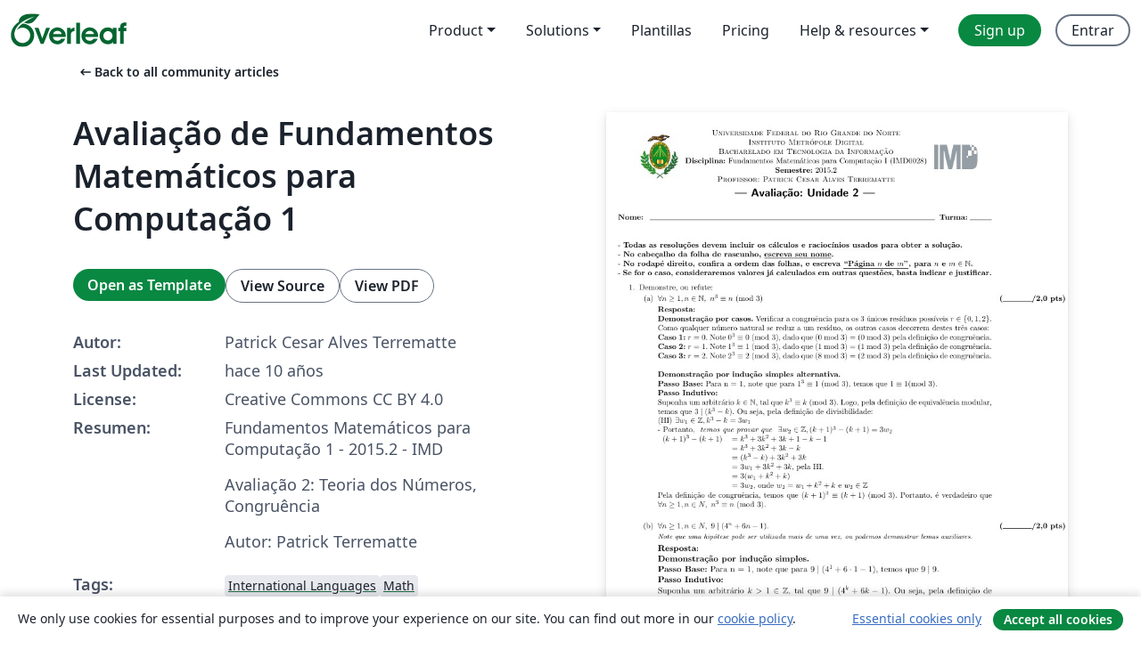

--- FILE ---
content_type: text/html; charset=utf-8
request_url: https://es.overleaf.com/articles/avaliacao-de-fundamentos-matematicos-para-computacao-1/bdwrtbwcmnsw
body_size: 18199
content:
<!DOCTYPE html><html lang="es"><head><title translate="no">Avaliação de  Fundamentos Matemáticos para Computação 1  - Overleaf, Editor de LaTeX online</title><meta name="twitter:title" content="Avaliação de  Fundamentos Matemáticos para Computação 1 "><meta name="og:title" content="Avaliação de  Fundamentos Matemáticos para Computação 1 "><meta name="description" content="Fundamentos Matemáticos para Computação 1 - 2015.2 - IMD
Avaliação 2: Teoria dos Números, Congruência
Autor: Patrick Terrematte"><meta itemprop="description" content="Fundamentos Matemáticos para Computação 1 - 2015.2 - IMD
Avaliação 2: Teoria dos Números, Congruência
Autor: Patrick Terrematte"><meta itemprop="image" content="https://writelatex.s3.amazonaws.com/published_ver/3860.jpeg?X-Amz-Expires=14400&amp;X-Amz-Date=20260125T134105Z&amp;X-Amz-Algorithm=AWS4-HMAC-SHA256&amp;X-Amz-Credential=AKIAWJBOALPNFPV7PVH5/20260125/us-east-1/s3/aws4_request&amp;X-Amz-SignedHeaders=host&amp;X-Amz-Signature=91e00d8daac85d9b0fb7cad69e1c3372e417c72f4dcce8abe564790c1c0bdf03"><meta name="image" content="https://writelatex.s3.amazonaws.com/published_ver/3860.jpeg?X-Amz-Expires=14400&amp;X-Amz-Date=20260125T134105Z&amp;X-Amz-Algorithm=AWS4-HMAC-SHA256&amp;X-Amz-Credential=AKIAWJBOALPNFPV7PVH5/20260125/us-east-1/s3/aws4_request&amp;X-Amz-SignedHeaders=host&amp;X-Amz-Signature=91e00d8daac85d9b0fb7cad69e1c3372e417c72f4dcce8abe564790c1c0bdf03"><meta itemprop="name" content="Overleaf, the Online LaTeX Editor"><meta name="twitter:card" content="summary"><meta name="twitter:site" content="@overleaf"><meta name="twitter:description" content="An online LaTeX editor that’s easy to use. No installation, real-time collaboration, version control, hundreds of LaTeX templates, and more."><meta name="twitter:image" content="https://cdn.overleaf.com/img/ol-brand/overleaf_og_logo.png"><meta property="fb:app_id" content="400474170024644"><meta property="og:description" content="An online LaTeX editor that’s easy to use. No installation, real-time collaboration, version control, hundreds of LaTeX templates, and more."><meta property="og:image" content="https://cdn.overleaf.com/img/ol-brand/overleaf_og_logo.png"><meta property="og:type" content="website"><meta name="viewport" content="width=device-width, initial-scale=1.0, user-scalable=yes"><link rel="icon" sizes="32x32" href="https://cdn.overleaf.com/favicon-32x32.png"><link rel="icon" sizes="16x16" href="https://cdn.overleaf.com/favicon-16x16.png"><link rel="icon" href="https://cdn.overleaf.com/favicon.svg" type="image/svg+xml"><link rel="apple-touch-icon" href="https://cdn.overleaf.com/apple-touch-icon.png"><link rel="mask-icon" href="https://cdn.overleaf.com/mask-favicon.svg" color="#046530"><link rel="canonical" href="https://es.overleaf.com/articles/avaliacao-de-fundamentos-matematicos-para-computacao-1/bdwrtbwcmnsw"><link rel="manifest" href="https://cdn.overleaf.com/web.sitemanifest"><link rel="stylesheet" href="https://cdn.overleaf.com/stylesheets/main-style-e60ca8e7a5a537531624.css" id="main-stylesheet"><link rel="alternate" href="https://www.overleaf.com/articles/avaliacao-de-fundamentos-matematicos-para-computacao-1/bdwrtbwcmnsw" hreflang="en"><link rel="alternate" href="https://cs.overleaf.com/articles/avaliacao-de-fundamentos-matematicos-para-computacao-1/bdwrtbwcmnsw" hreflang="cs"><link rel="alternate" href="https://es.overleaf.com/articles/avaliacao-de-fundamentos-matematicos-para-computacao-1/bdwrtbwcmnsw" hreflang="es"><link rel="alternate" href="https://pt.overleaf.com/articles/avaliacao-de-fundamentos-matematicos-para-computacao-1/bdwrtbwcmnsw" hreflang="pt"><link rel="alternate" href="https://fr.overleaf.com/articles/avaliacao-de-fundamentos-matematicos-para-computacao-1/bdwrtbwcmnsw" hreflang="fr"><link rel="alternate" href="https://de.overleaf.com/articles/avaliacao-de-fundamentos-matematicos-para-computacao-1/bdwrtbwcmnsw" hreflang="de"><link rel="alternate" href="https://sv.overleaf.com/articles/avaliacao-de-fundamentos-matematicos-para-computacao-1/bdwrtbwcmnsw" hreflang="sv"><link rel="alternate" href="https://tr.overleaf.com/articles/avaliacao-de-fundamentos-matematicos-para-computacao-1/bdwrtbwcmnsw" hreflang="tr"><link rel="alternate" href="https://it.overleaf.com/articles/avaliacao-de-fundamentos-matematicos-para-computacao-1/bdwrtbwcmnsw" hreflang="it"><link rel="alternate" href="https://cn.overleaf.com/articles/avaliacao-de-fundamentos-matematicos-para-computacao-1/bdwrtbwcmnsw" hreflang="zh-CN"><link rel="alternate" href="https://no.overleaf.com/articles/avaliacao-de-fundamentos-matematicos-para-computacao-1/bdwrtbwcmnsw" hreflang="no"><link rel="alternate" href="https://ru.overleaf.com/articles/avaliacao-de-fundamentos-matematicos-para-computacao-1/bdwrtbwcmnsw" hreflang="ru"><link rel="alternate" href="https://da.overleaf.com/articles/avaliacao-de-fundamentos-matematicos-para-computacao-1/bdwrtbwcmnsw" hreflang="da"><link rel="alternate" href="https://ko.overleaf.com/articles/avaliacao-de-fundamentos-matematicos-para-computacao-1/bdwrtbwcmnsw" hreflang="ko"><link rel="alternate" href="https://ja.overleaf.com/articles/avaliacao-de-fundamentos-matematicos-para-computacao-1/bdwrtbwcmnsw" hreflang="ja"><link rel="preload" href="https://cdn.overleaf.com/js/es-json-c3e9950d13be3c62b9d7.js" as="script" nonce="SaY6qNurFFvjgZKwHpUvWw=="><script type="text/javascript" nonce="SaY6qNurFFvjgZKwHpUvWw==" id="ga-loader" data-ga-token="UA-112092690-1" data-ga-token-v4="G-RV4YBCCCWJ" data-cookie-domain=".overleaf.com" data-session-analytics-id="873d89b1-a75d-4d01-b74f-56e8c9e9fd75">var gaSettings = document.querySelector('#ga-loader').dataset;
var gaid = gaSettings.gaTokenV4;
var gaToken = gaSettings.gaToken;
var cookieDomain = gaSettings.cookieDomain;
var sessionAnalyticsId = gaSettings.sessionAnalyticsId;
if(gaid) {
    var additionalGaConfig = sessionAnalyticsId ? { 'user_id': sessionAnalyticsId } : {};
    window.dataLayer = window.dataLayer || [];
    function gtag(){
        dataLayer.push(arguments);
    }
    gtag('js', new Date());
    gtag('config', gaid, { 'anonymize_ip': true, ...additionalGaConfig });
}
if (gaToken) {
    window.ga = window.ga || function () {
        (window.ga.q = window.ga.q || []).push(arguments);
    }, window.ga.l = 1 * new Date();
}
var loadGA = window.olLoadGA = function() {
    if (gaid) {
        var s = document.createElement('script');
        s.setAttribute('async', 'async');
        s.setAttribute('src', 'https://www.googletagmanager.com/gtag/js?id=' + gaid);
        document.querySelector('head').append(s);
    } 
    if (gaToken) {
        (function(i,s,o,g,r,a,m){i['GoogleAnalyticsObject']=r;i[r]=i[r]||function(){
        (i[r].q=i[r].q||[]).push(arguments)},i[r].l=1*new Date();a=s.createElement(o),
        m=s.getElementsByTagName(o)[0];a.async=1;a.src=g;m.parentNode.insertBefore(a,m)
        })(window,document,'script','//www.google-analytics.com/analytics.js','ga');
        ga('create', gaToken, cookieDomain.replace(/^\./, ""));
        ga('set', 'anonymizeIp', true);
        if (sessionAnalyticsId) {
            ga('set', 'userId', sessionAnalyticsId);
        }
        ga('send', 'pageview');
    }
};
// Check if consent given (features/cookie-banner)
var oaCookie = document.cookie.split('; ').find(function(cookie) {
    return cookie.startsWith('oa=');
});
if(oaCookie) {
    var oaCookieValue = oaCookie.split('=')[1];
    if(oaCookieValue === '1') {
        loadGA();
    }
}
</script><meta name="ol-csrfToken" content="YDGiKp0w-xEa3YOzukc7DThWhIEUQXfbBsOU"><meta name="ol-baseAssetPath" content="https://cdn.overleaf.com/"><meta name="ol-mathJaxPath" content="/js/libs/mathjax-3.2.2/es5/tex-svg-full.js"><meta name="ol-dictionariesRoot" content="/js/dictionaries/0.0.3/"><meta name="ol-usersEmail" content=""><meta name="ol-ab" data-type="json" content="{}"><meta name="ol-user_id"><meta name="ol-i18n" data-type="json" content="{&quot;currentLangCode&quot;:&quot;es&quot;}"><meta name="ol-ExposedSettings" data-type="json" content="{&quot;isOverleaf&quot;:true,&quot;appName&quot;:&quot;Overleaf&quot;,&quot;adminEmail&quot;:&quot;support@overleaf.com&quot;,&quot;dropboxAppName&quot;:&quot;Overleaf&quot;,&quot;ieeeBrandId&quot;:15,&quot;hasAffiliationsFeature&quot;:true,&quot;hasSamlFeature&quot;:true,&quot;samlInitPath&quot;:&quot;/saml/ukamf/init&quot;,&quot;hasLinkUrlFeature&quot;:true,&quot;hasLinkedProjectFileFeature&quot;:true,&quot;hasLinkedProjectOutputFileFeature&quot;:true,&quot;siteUrl&quot;:&quot;https://www.overleaf.com&quot;,&quot;emailConfirmationDisabled&quot;:false,&quot;maxEntitiesPerProject&quot;:2000,&quot;maxUploadSize&quot;:52428800,&quot;projectUploadTimeout&quot;:120000,&quot;recaptchaSiteKey&quot;:&quot;6LebiTwUAAAAAMuPyjA4pDA4jxPxPe2K9_ndL74Q&quot;,&quot;recaptchaDisabled&quot;:{&quot;invite&quot;:true,&quot;login&quot;:false,&quot;passwordReset&quot;:false,&quot;register&quot;:false,&quot;addEmail&quot;:false},&quot;textExtensions&quot;:[&quot;tex&quot;,&quot;latex&quot;,&quot;sty&quot;,&quot;cls&quot;,&quot;bst&quot;,&quot;bib&quot;,&quot;bibtex&quot;,&quot;txt&quot;,&quot;tikz&quot;,&quot;mtx&quot;,&quot;rtex&quot;,&quot;md&quot;,&quot;asy&quot;,&quot;lbx&quot;,&quot;bbx&quot;,&quot;cbx&quot;,&quot;m&quot;,&quot;lco&quot;,&quot;dtx&quot;,&quot;ins&quot;,&quot;ist&quot;,&quot;def&quot;,&quot;clo&quot;,&quot;ldf&quot;,&quot;rmd&quot;,&quot;lua&quot;,&quot;gv&quot;,&quot;mf&quot;,&quot;yml&quot;,&quot;yaml&quot;,&quot;lhs&quot;,&quot;mk&quot;,&quot;xmpdata&quot;,&quot;cfg&quot;,&quot;rnw&quot;,&quot;ltx&quot;,&quot;inc&quot;],&quot;editableFilenames&quot;:[&quot;latexmkrc&quot;,&quot;.latexmkrc&quot;,&quot;makefile&quot;,&quot;gnumakefile&quot;],&quot;validRootDocExtensions&quot;:[&quot;tex&quot;,&quot;Rtex&quot;,&quot;ltx&quot;,&quot;Rnw&quot;],&quot;fileIgnorePattern&quot;:&quot;**/{{__MACOSX,.git,.texpadtmp,.R}{,/**},.!(latexmkrc),*.{dvi,aux,log,toc,out,pdfsync,synctex,synctex(busy),fdb_latexmk,fls,nlo,ind,glo,gls,glg,bbl,blg,doc,docx,gz,swp}}&quot;,&quot;sentryAllowedOriginRegex&quot;:&quot;^(https://[a-z]+\\\\.overleaf.com|https://cdn.overleaf.com|https://compiles.overleafusercontent.com)/&quot;,&quot;sentryDsn&quot;:&quot;https://4f0989f11cb54142a5c3d98b421b930a@app.getsentry.com/34706&quot;,&quot;sentryEnvironment&quot;:&quot;production&quot;,&quot;sentryRelease&quot;:&quot;55136a0fbd6a07011505471e47db0485326ddeb3&quot;,&quot;hotjarId&quot;:&quot;5148484&quot;,&quot;hotjarVersion&quot;:&quot;6&quot;,&quot;enableSubscriptions&quot;:true,&quot;gaToken&quot;:&quot;UA-112092690-1&quot;,&quot;gaTokenV4&quot;:&quot;G-RV4YBCCCWJ&quot;,&quot;propensityId&quot;:&quot;propensity-001384&quot;,&quot;cookieDomain&quot;:&quot;.overleaf.com&quot;,&quot;templateLinks&quot;:[{&quot;name&quot;:&quot;Journal articles&quot;,&quot;url&quot;:&quot;/gallery/tagged/academic-journal&quot;,&quot;trackingKey&quot;:&quot;academic-journal&quot;},{&quot;name&quot;:&quot;Books&quot;,&quot;url&quot;:&quot;/gallery/tagged/book&quot;,&quot;trackingKey&quot;:&quot;book&quot;},{&quot;name&quot;:&quot;Formal letters&quot;,&quot;url&quot;:&quot;/gallery/tagged/formal-letter&quot;,&quot;trackingKey&quot;:&quot;formal-letter&quot;},{&quot;name&quot;:&quot;Assignments&quot;,&quot;url&quot;:&quot;/gallery/tagged/homework&quot;,&quot;trackingKey&quot;:&quot;homework-assignment&quot;},{&quot;name&quot;:&quot;Posters&quot;,&quot;url&quot;:&quot;/gallery/tagged/poster&quot;,&quot;trackingKey&quot;:&quot;poster&quot;},{&quot;name&quot;:&quot;Presentations&quot;,&quot;url&quot;:&quot;/gallery/tagged/presentation&quot;,&quot;trackingKey&quot;:&quot;presentation&quot;},{&quot;name&quot;:&quot;Reports&quot;,&quot;url&quot;:&quot;/gallery/tagged/report&quot;,&quot;trackingKey&quot;:&quot;lab-report&quot;},{&quot;name&quot;:&quot;CVs and résumés&quot;,&quot;url&quot;:&quot;/gallery/tagged/cv&quot;,&quot;trackingKey&quot;:&quot;cv&quot;},{&quot;name&quot;:&quot;Theses&quot;,&quot;url&quot;:&quot;/gallery/tagged/thesis&quot;,&quot;trackingKey&quot;:&quot;thesis&quot;},{&quot;name&quot;:&quot;view_all&quot;,&quot;url&quot;:&quot;/latex/templates&quot;,&quot;trackingKey&quot;:&quot;view-all&quot;}],&quot;labsEnabled&quot;:true,&quot;wikiEnabled&quot;:true,&quot;templatesEnabled&quot;:true,&quot;cioWriteKey&quot;:&quot;2530db5896ec00db632a&quot;,&quot;cioSiteId&quot;:&quot;6420c27bb72163938e7d&quot;,&quot;linkedInInsightsPartnerId&quot;:&quot;7472905&quot;}"><meta name="ol-splitTestVariants" data-type="json" content="{&quot;hotjar-marketing&quot;:&quot;enabled&quot;}"><meta name="ol-splitTestInfo" data-type="json" content="{&quot;hotjar-marketing&quot;:{&quot;phase&quot;:&quot;release&quot;,&quot;badgeInfo&quot;:{&quot;tooltipText&quot;:&quot;&quot;,&quot;url&quot;:&quot;&quot;}}}"><meta name="ol-algolia" data-type="json" content="{&quot;appId&quot;:&quot;SK53GL4JLY&quot;,&quot;apiKey&quot;:&quot;9ac63d917afab223adbd2cd09ad0eb17&quot;,&quot;indexes&quot;:{&quot;wiki&quot;:&quot;learn-wiki&quot;,&quot;gallery&quot;:&quot;gallery-production&quot;}}"><meta name="ol-isManagedAccount" data-type="boolean"><meta name="ol-shouldLoadHotjar" data-type="boolean" content></head><body class="website-redesign" data-theme="default"><a class="skip-to-content" href="#main-content">Skip to content</a><nav class="navbar navbar-default navbar-main navbar-expand-lg website-redesign-navbar" aria-label="Primary"><div class="container-fluid navbar-container"><div class="navbar-header"><a class="navbar-brand" href="/" aria-label="Overleaf"><div class="navbar-logo"></div></a></div><button class="navbar-toggler collapsed" id="navbar-toggle-btn" type="button" data-bs-toggle="collapse" data-bs-target="#navbar-main-collapse" aria-controls="navbar-main-collapse" aria-expanded="false" aria-label="Toggle Navegación"><span class="material-symbols" aria-hidden="true" translate="no">menu</span></button><div class="navbar-collapse collapse" id="navbar-main-collapse"><ul class="nav navbar-nav navbar-right ms-auto" role="menubar"><!-- loop over header_extras--><li class="dropdown subdued" role="none"><button class="dropdown-toggle" aria-haspopup="true" aria-expanded="false" data-bs-toggle="dropdown" role="menuitem" event-tracking="menu-expand" event-tracking-mb="true" event-tracking-trigger="click" event-segmentation="{&quot;item&quot;:&quot;product&quot;,&quot;location&quot;:&quot;top-menu&quot;}">Product</button><ul class="dropdown-menu dropdown-menu-end" role="menu"><li role="none"><a class="dropdown-item" role="menuitem" href="/about/features-overview" event-tracking="menu-click" event-tracking-mb="true" event-tracking-trigger="click" event-segmentation='{"item":"premium-features","location":"top-menu"}'>Características</a></li><li role="none"><a class="dropdown-item" role="menuitem" href="/about/ai-features" event-tracking="menu-click" event-tracking-mb="true" event-tracking-trigger="click" event-segmentation='{"item":"ai-features","location":"top-menu"}'>AI</a></li></ul></li><li class="dropdown subdued" role="none"><button class="dropdown-toggle" aria-haspopup="true" aria-expanded="false" data-bs-toggle="dropdown" role="menuitem" event-tracking="menu-expand" event-tracking-mb="true" event-tracking-trigger="click" event-segmentation="{&quot;item&quot;:&quot;solutions&quot;,&quot;location&quot;:&quot;top-menu&quot;}">Solutions</button><ul class="dropdown-menu dropdown-menu-end" role="menu"><li role="none"><a class="dropdown-item" role="menuitem" href="/for/enterprises" event-tracking="menu-click" event-tracking-mb="true" event-tracking-trigger="click" event-segmentation='{"item":"enterprises","location":"top-menu"}'>For business</a></li><li role="none"><a class="dropdown-item" role="menuitem" href="/for/universities" event-tracking="menu-click" event-tracking-mb="true" event-tracking-trigger="click" event-segmentation='{"item":"universities","location":"top-menu"}'>For universities</a></li><li role="none"><a class="dropdown-item" role="menuitem" href="/for/government" event-tracking="menu-click" event-tracking-mb="true" event-tracking-trigger="click" event-segmentation='{"item":"government","location":"top-menu"}'>For government</a></li><li role="none"><a class="dropdown-item" role="menuitem" href="/for/publishers" event-tracking="menu-click" event-tracking-mb="true" event-tracking-trigger="click" event-segmentation='{"item":"publishers","location":"top-menu"}'>For publishers</a></li><li role="none"><a class="dropdown-item" role="menuitem" href="/about/customer-stories" event-tracking="menu-click" event-tracking-mb="true" event-tracking-trigger="click" event-segmentation='{"item":"customer-stories","location":"top-menu"}'>Customer stories</a></li></ul></li><li class="subdued" role="none"><a class="nav-link subdued" role="menuitem" href="/latex/templates" event-tracking="menu-click" event-tracking-mb="true" event-tracking-trigger="click" event-segmentation='{"item":"templates","location":"top-menu"}'>Plantillas</a></li><li class="subdued" role="none"><a class="nav-link subdued" role="menuitem" href="/user/subscription/plans" event-tracking="menu-click" event-tracking-mb="true" event-tracking-trigger="click" event-segmentation='{"item":"pricing","location":"top-menu"}'>Pricing</a></li><li class="dropdown subdued nav-item-help" role="none"><button class="dropdown-toggle" aria-haspopup="true" aria-expanded="false" data-bs-toggle="dropdown" role="menuitem" event-tracking="menu-expand" event-tracking-mb="true" event-tracking-trigger="click" event-segmentation="{&quot;item&quot;:&quot;help-and-resources&quot;,&quot;location&quot;:&quot;top-menu&quot;}">Help & resources</button><ul class="dropdown-menu dropdown-menu-end" role="menu"><li role="none"><a class="dropdown-item" role="menuitem" href="/learn" event-tracking="menu-click" event-tracking-mb="true" event-tracking-trigger="click" event-segmentation='{"item":"learn","location":"top-menu"}'>Documentación</a></li><li role="none"><a class="dropdown-item" role="menuitem" href="/for/community/resources" event-tracking="menu-click" event-tracking-mb="true" event-tracking-trigger="click" event-segmentation='{"item":"help-guides","location":"top-menu"}'>Help guides</a></li><li role="none"><a class="dropdown-item" role="menuitem" href="/about/why-latex" event-tracking="menu-click" event-tracking-mb="true" event-tracking-trigger="click" event-segmentation='{"item":"why-latex","location":"top-menu"}'>Why LaTeX?</a></li><li role="none"><a class="dropdown-item" role="menuitem" href="/blog" event-tracking="menu-click" event-tracking-mb="true" event-tracking-trigger="click" event-segmentation='{"item":"blog","location":"top-menu"}'>Blog</a></li><li role="none"><a class="dropdown-item" role="menuitem" data-ol-open-contact-form-modal="contact-us" data-bs-target="#contactUsModal" href data-bs-toggle="modal" event-tracking="menu-click" event-tracking-mb="true" event-tracking-trigger="click" event-segmentation='{"item":"contact","location":"top-menu"}'><span>Contáctanos</span></a></li></ul></li><!-- logged out--><!-- register link--><li class="primary" role="none"><a class="nav-link" role="menuitem" href="/register" event-tracking="menu-click" event-tracking-action="clicked" event-tracking-trigger="click" event-tracking-mb="true" event-segmentation='{"page":"/articles/avaliacao-de-fundamentos-matematicos-para-computacao-1/bdwrtbwcmnsw","item":"register","location":"top-menu"}'>Sign up</a></li><!-- login link--><li role="none"><a class="nav-link" role="menuitem" href="/login" event-tracking="menu-click" event-tracking-action="clicked" event-tracking-trigger="click" event-tracking-mb="true" event-segmentation='{"page":"/articles/avaliacao-de-fundamentos-matematicos-para-computacao-1/bdwrtbwcmnsw","item":"login","location":"top-menu"}'>Entrar</a></li><!-- projects link and account menu--></ul></div></div></nav><main class="gallery content content-page" id="main-content"><div class="container"><div class="row previous-page-link-container"><div class="col-lg-6"><a class="previous-page-link" href="/articles"><span class="material-symbols material-symbols-rounded" aria-hidden="true" translate="no">arrow_left_alt</span>Back to all community articles</a></div></div><div class="row"><div class="col-md-6 template-item-left-section"><div class="row"><div class="col-md-12"><div class="gallery-item-title"><h1 class="h2">Avaliação de  Fundamentos Matemáticos para Computação 1 </h1></div></div></div><div class="row cta-links-container"><div class="col-md-12 cta-links"><a class="btn btn-primary cta-link" href="/project/new/template/3860?id=5128487&amp;mainFile=Aval2-turmas3e4-gab.tex&amp;templateName=Avalia%C3%A7%C3%A3o+de++Fundamentos+Matem%C3%A1ticos+para+Computa%C3%A7%C3%A3o+1+&amp;texImage=texlive-full%3A2025.1" event-tracking-mb="true" event-tracking="gallery-open-template" event-tracking-trigger="click">Open as Template</a><button class="btn btn-secondary cta-link" data-bs-toggle="modal" data-bs-target="#modalViewSource" event-tracking-mb="true" event-tracking="gallery-view-source" event-tracking-trigger="click">View Source</button><a class="btn btn-secondary cta-link" href="/articles/avaliacao-de-fundamentos-matematicos-para-computacao-1/bdwrtbwcmnsw.pdf" target="_blank" event-tracking-mb="true" event-tracking="gallery-download-pdf" event-tracking-trigger="click">View PDF</a></div></div><div class="template-details-container"><div class="template-detail"><div><b>Autor:</b></div><div>Patrick Cesar Alves Terrematte</div></div><div class="template-detail"><div><b>Last Updated:</b></div><div><span data-bs-toggle="tooltip" data-bs-placement="bottom" data-timestamp-for-title="1462598282">hace 10 años</span></div></div><div class="template-detail"><div><b>License:</b></div><div>Creative Commons CC BY 4.0</div></div><div class="template-detail"><div><b>Resumen:</b></div><div class="gallery-abstract" data-ol-mathjax><p>Fundamentos Matemáticos para Computação 1 - 2015.2 - IMD</p>
<p>Avaliação 2: Teoria dos Números, Congruência</p>
<p>Autor: Patrick Terrematte</p></div></div><div class="template-detail tags"><div><b>Tags:</b></div><div><div class="badge-link-list"><a class="badge-link badge-link-light" href="/gallery/tagged/international-languages"><span class="badge text-dark bg-light"><span class="badge-content" data-badge-tooltip data-bs-placement="bottom" data-bs-title="International Languages">International Languages</span></span></a><a class="badge-link badge-link-light" href="/gallery/tagged/math"><span class="badge text-dark bg-light"><span class="badge-content" data-badge-tooltip data-bs-placement="bottom" data-bs-title="Math">Math</span></span></a><a class="badge-link badge-link-light" href="/gallery/tagged/portuguese-brazilian"><span class="badge text-dark bg-light"><span class="badge-content" data-badge-tooltip data-bs-placement="bottom" data-bs-title="Portuguese (Brazilian)">Portuguese (Brazilian)</span></span></a><a class="badge-link badge-link-light" href="/gallery/tagged/exam"><span class="badge text-dark bg-light"><span class="badge-content" data-badge-tooltip data-bs-placement="bottom" data-bs-title="Exam">Exam</span></span></a></div></div></div></div></div><div class="col-md-6 template-item-right-section"><div class="entry"><div class="row"><div class="col-md-12"><div class="gallery-large-pdf-preview"><img src="https://writelatex.s3.amazonaws.com/published_ver/3860.jpeg?X-Amz-Expires=14400&amp;X-Amz-Date=20260125T134105Z&amp;X-Amz-Algorithm=AWS4-HMAC-SHA256&amp;X-Amz-Credential=AKIAWJBOALPNFPV7PVH5/20260125/us-east-1/s3/aws4_request&amp;X-Amz-SignedHeaders=host&amp;X-Amz-Signature=91e00d8daac85d9b0fb7cad69e1c3372e417c72f4dcce8abe564790c1c0bdf03" alt="Avaliação de  Fundamentos Matemáticos para Computação 1 "></div></div></div></div></div></div><div class="row section-row"><div class="col-md-12"><div class="begin-now-card"><div class="card card-pattern"><div class="card-body"><p class="dm-mono"><span class="font-size-display-xs"><span class="text-purple-bright">\begin</span><wbr><span class="text-green-bright">{</span><span>now</span><span class="text-green-bright">}</span></span></p><p>Discover why over 25 million people worldwide trust Overleaf with their work.</p><p class="card-links"><a class="btn btn-primary card-link" href="/register">Sign up for free</a><a class="btn card-link btn-secondary" href="/user/subscription/plans">Explore all plans</a></p></div></div></div></div></div></div></main><div class="modal fade" id="modalViewSource" tabindex="-1" role="dialog" aria-labelledby="modalViewSourceTitle" aria-hidden="true"><div class="modal-dialog" role="document"><div class="modal-content"><div class="modal-header"><h3 class="modal-title" id="modalViewSourceTitle">Fuente</h3><button class="btn-close" type="button" data-bs-dismiss="modal" aria-label="Close"></button></div><div class="modal-body"><pre><code>% Fundamentos Matemáticos para Computação 1 - 2015.2
% Avaliação 2: Teoria dos Números, Congruência
% Autor: Patrick Terrematte

\documentclass[11pt,a4paper]{article}
%\usepackage[latin1]{inputenc}   % Descomentar para compilar no windows
\usepackage[utf8x]{inputenc}     % Comentar para compilar no windows
\usepackage{graphicx}
\usepackage{color}
\usepackage{xspace}
\usepackage[brazil]{babel}
%\usepackage[latin1]{inputenc}
\usepackage{amsfonts, amssymb,amsmath}
\usepackage{array,booktabs}
\usepackage{proof}
\usepackage{fancyhdr}
 \usepackage{paralist}
%\usepackage[pdftex=true,pagebackref=true,bookmarks=true,bookmarksnumbered=true,pdffitwindow=true]{hyperref}
\usepackage{hyperref}
\usepackage{marginnote}
%\usepackage[top=Bcm, bottom=Hcm, outer=Ccm, inner=Acm, heightrounded, marginparwidth=Ecm, marginparsep=Dcm]{geometry}
\usepackage{comment}

\renewcommand{\b}{\textbf}
\newcommand{\noi}{\noindent}
\newcommand{\Z}{\mathbb{Z}}
\newcommand{\N}{\mathbb{N}}

\setlength{\textwidth}{170mm}%
\setlength{\textheight}{279mm}%
\setlength{\topmargin}{-30mm}%
%\setlength{\bottommargin}{ \,}%
\setlength{\oddsidemargin}{-20mm}
\setlength{\evensidemargin}{-30mm}%

\begin{document}
\frenchspacing
\begin{center}
    \begin{minipage}{1.7cm}
		\begin{center}
			\includegraphics[width=1.7cm, height=2.0cm]{Brasao-UFRN.jpg}
		\end{center}
	\end{minipage}
	\begin{minipage}{11.4cm}
		\begin{center}
				{\small \textsc{Universidade Federal do Rio Grande do Norte}			\\
						  \textsc{Instituto Metrópole Digital}\\
						  \textsc{Bacharelado em Tecnologia da Informação} \\
                         \textbf{Disciplina:} Fundamentos Matemáticos para Computação I  (IMD0028) \hspace{.65cm}\textbf{Semestre:} 2015.2\\
                          \textsc{Professor: Patrick Cesar Alves Terrematte}\\
                }
		\end{center}
	\end{minipage}
	\begin{minipage}{1.6cm}
		\begin{center}
			\includegraphics[width=2cm, height=1.1cm]{logoimd.png}
		\end{center}
	\end{minipage}
\end{center}


{\sf
  \begin{center}
    \Large \textbf{--- Avaliação: Unidade 2 ---}%
  \end{center}
}\bigskip

\setlength{\marginparwidth}{5cm}
\small \noindent \textbf{Nome:}\hspace{0.3cm}\hrulefill \hrulefill
\hrulefill \hspace{0.1cm}
\textbf{Turma:}\hspace{0.1cm}\rule{1cm}{.1mm}\\*[0.1cm]


\thispagestyle{empty}\bigskip

\noindent - {\bf Todas as resoluções devem incluir os cálculos e raciocínios usados para obter a solução.}

%\noindent - Há um ponto extra distribuido na avaliação.

%\noindent - Não é necessário grampear as avaliações.

%\noindent - Escreva as respostas em apenas um lado de cada folha.
%\noindent -  {\bf Mantenha as respostas em sequência.}

\noindent -  {\bf No cabeçalho da folha de rascunho, \underline{escreva seu nome}.}

\noindent -  {\bf No rodapé direito, confira a ordem das folhas, e escreva \underline{``Página $n$ de $m$''}, para $n$ e $m \in \N$.}

\noindent -  {\bf Se for o caso, consideraremos valores já calculados em outras questões, basta indicar e justificar.}

\begin{enumerate}

%\begin{center}{\bf ÁREA 1}\end{center}

\item  Demonstre, ou refute:

\begin{compactenum} 

 \item  \marginnote{\textbf{(\rule{1.3cm}{.1mm}/2,0 pts)}}   $\forall n \geq 1, n \in \N,~n^3 \equiv n~ (\text{mod } 3) $
\smallskip

{\bf Resposta:}

{\bf Demonstração por casos.} Verificar a congruência para os 3 únicos resíduos possíveis $r \in \{0, 1, 2\}$. Como qualquer número natural se reduz a um resíduo, os outros casos decorrem destes três casos:\\ 
\noi {\bf Caso 1:} $r = 0$. Note $0^3 \equiv 0~ (\text{mod } 3)$, dado que (0 mod 3) = (0 mod 3) pela definição de congruência.\\
\noi {\bf Caso 2:} $r = 1$. Note $1^3 \equiv 1~ (\text{mod } 3)$, dado que (1 mod 3) = (1 mod 3) pela definição de congruência.\\
\noi {\bf Caso 3:} $r = 2$. Note $2^3 \equiv 2~ (\text{mod } 3)$, dado que (8 mod 3) = (2 mod 3) pela definição de congruência.\\


{\bf Demonstração por indução simples alternativa.} \\
\noi {\bf Passo Base:}  Para n = 1, note que para $1^3 \equiv 1~(\text{mod } 3)$, temos que $1 \equiv 1 (\text{mod } 3)$.\\
\noi {\bf Passo Indutivo:} 

Suponha um arbitrário $k\in \N$, tal que  $k^3 \equiv k~(\text{mod } 3)$. 
Logo, pela definição de equivalência modular, temos que $3 \mid (k^3 - k)$. Ou seja, pela definição de divisibilidade:\\
(HI) $\exists w_1 \in \Z,  k^3 - k = 3   w_1$

- Portanto,  \emph{ temos que provar que }  $\exists w_2 \in \Z ,  (k+1)^3 - (k+1) = 3   w_2$

\begin{tabular}{ l l}
 $(k+1)^3 - (k+1)$ &amp; = $ k^3 + 3k^2+ 3k + 1 - k - 1$ \\
 &amp; = $ k^3 + 3k^2+ 3k - k$ \\
 &amp; = $ (k^3 - k) + 3k^2+ 3k$\\
 &amp; = $  3   w_1 + 3k^2+ 3k$, pela HI.\\
 &amp; = $  3   (w_1 + k^2+ k)$\\
 &amp; = $ 3  w_2$, onde $w_2 = w_1 + k^2+ k$ e $w_2  \in \Z$
 \end{tabular}

 Pela definição de congruência, temos que $(k+1)^3 \equiv (k+1)~(\text{mod } 3)$. Portanto,  é verdadeiro que $\forall n \geq 1, n \in N,~n^3 \equiv n~ (\text{mod } 3)$.\\

\smallskip

 \item \marginnote{\textbf{(\rule{1.3cm}{.1mm}/2,0 pts)}}   $\forall n \geq 1, n \in N,~9 \mid (4^n + 6n - 1)$.\\
\footnotesize{\emph{Note que uma hipótese pode ser utilizada mais de uma vez, ou podemos demonstrar lemas auxiliares.}} \normalsize
\smallskip

{\bf Resposta:}

{\bf Demonstração por indução simples.} \\
\noi {\bf Passo Base:}  Para n = 1, note que para $9 \mid (4^1 + 6\cdot 1 -1)$, temos que $9 \mid 9$.\\
\noi {\bf Passo Indutivo:} 

Suponha um arbitrário $k&gt; 1 \in \Z$, tal que  $9 \mid (4^k + 6 k - 1)$. Ou seja, pela definição de divisibilidade:\\
(HI) $\exists w_1  \in \Z, (4^k + 6 k -1) = 9  w_1$

- Portanto,  \emph{ temos que provar que } $\exists w_2,  4^{k+1} +  6 (k+1) - 1 = 9  w_2$

\begin{tabular}{ l l}
 $ 4^{k+1} +  6 (k+1) - 1 $ &amp; = $  4 \cdot 4^{k} +  6  k + 6 - 1 $ \\
 &amp; = $  3 \cdot 4^{k} + (4^{k} +  6  k - 1) + 6 $, pois  $4 \cdot 4^{k} = 3\cdot 4^k + 1 \cdot 4^k$ \\
 &amp; = $ (4^{k} +  6  k - 1) +  3 \cdot 4^{k} + 6 $, ajustando os termos. \\
 &amp; = $  9w_1 + 3 \cdot 4^{k} + 6$, pela HI. \\
 &amp; = $  9w_1 + 3   (9   w_1 - 6  k + 1) + 6$, pela HI, pois se segue de $4^k = 9   w_1 - 6  k + 1$.\\
 &amp; = $  9w_1 + 27   w_1 - 18   k + 3 + 6$\\
 &amp; = $  36   w_1 - 18   k + 9$\\
 &amp; = $  9 ( 4   w_1 - 2   k + 1)$\\
  &amp; = $ 9  w_2$, onde $w_2 = 4   w_1 - 2 k + 1$ e $w_2  \in \Z$\\
 \end{tabular}

 Pela definição de divisibilidade, temos que $9 \mid (4^{k+1} + 6\cdot (k+1) - 1)$.\\ Portanto,  é verdadeiro que $\forall n \in N,~9 \mid (4^n + 6n - 1)$.


\end{compactenum}


\pagebreak

\item Sabendo que o procedimento de criptografia RSA segue os seguintes passos:


\begin{tabular}{|p{17cm}|}
\hline 
\textbf{Algorítmo para Geração de Chaves.} A comunicação entre a Alice e o Beto é realizada da seguinte forma:
\begin{compactenum}
 \item[(1)] Gere dois números primos aleatórios $p$ e $q$ (distintos)
 \item[(2)] Calcule $n = p\cdot q$
 \item[(3)] Calcule $\phi = (p - 1) \cdot (q - 1)$
 \item[(4)] Escolha um número $e$, tal que mdc($e, \phi) = 1$ e $ 1 &lt; e &lt; \phi$.
 \item[(5)] Calcular o único número $d$ (inverso de $e$ módulo $\phi$) $1 &lt; d &lt; \phi$, tal que $e\cdot d \equiv 1 (\text{ mod } \phi)$.
 \item[(6)] A chave privada é $d$ e a chave pública é o par ordenado $&lt;e,n&gt;$.
\end{compactenum}
\\ \hline
\end{tabular}


\begin{tabular}{|p{17cm}|}
\hline 
\textbf{Algorítmo para encriptar.} Para encriptar uma mensagem $m$ para Alice, Beto faz o seguinte:
\begin{compactenum}
 \item[(1)] Obtem a chave pública (autêntica) de Alice $(e, n)$
 \item[(2)] Representa a mensagem $m$ como um inteiro em $\{0, 1, 2, ...n-1\}$.
 \item[(3)] Calcula $c = m^e \text{ mod }  n$
 \item[(4)] Envia o texto encriptado $c$ para Alice.
\end{compactenum}
 \\ \hline
\end{tabular}

\begin{tabular}{|p{17cm}|}
\hline 
\textbf{Algorítmo para desencriptar:} Alice faz o seguinte com a mensagem de Beto:\\
\textbf{Entrada}:  texto encriptado $c$, chave privada $d$\\
\textbf{Saída}:  texto claro $m$  Para recuperar o texto claro $m$ a partir de $c$, Alice faz o seguinte:
 \begin{compactenum}
 \item[(1)] Utiliza a chave privada $d$ para calcular o texto claro $m$:
$$ m = c^d \text{ mod } n$$
\end{compactenum}
 \\ \hline
\end{tabular}


\textbf{Considere o sistema RSA com os seguintes parâmetros $p = 5, q = 23$ e $e = 27$. }

 \begin{compactenum}
 \item \marginnote{\textbf{(\rule{1.3cm}{.1mm}/2,0 pts)}} Determine as chaves \textbf{privada} e \textbf{pública} do usuário.
 \smallskip

\paragraph{Resposta:} 

Chave pública: $(e, n) = (27, 115)$.\\
Chave privada: Calcular único inverso menor positivo de $e$ módulo $\phi$, tal que $e\cdot d \equiv 1 (\text{ mod } \phi)$.\\

\begin{tabular}{ l l l l} 
27 	&amp; = 	$0 	\cdot	88 	$ &amp; + 	&amp;27 $\Longrightarrow 27 = 27 - 0 	\cdot	88   $\\
88 	&amp; = 	$3 	\cdot	27 	$ &amp; + 	&amp;7 $\Longrightarrow 7 =  88 -  3 \cdot 27 $\\
27 	&amp; = 	$3 	\cdot	7 	$ &amp; + 	&amp;6 $\Longrightarrow 6 = 27 - 3 \cdot 7$\\
7 	&amp; = 	$1 	\cdot	6 	$ &amp; + 	&amp;1 $\Longrightarrow 1 = 7 - 1 \cdot 6$\\
6 	&amp; = 	$6 	\cdot	1 	$ &amp; + 	&amp;0
\end{tabular}

Logo, $mdc(27,88)= 1$.\\
Algorítmo para cálculo de MDC e constantes $s$ e $t$ do Teorema de Bézout:

\begin{tabular}{|r|r|r|r|r|r|r|r|}\hline
a &amp; b &amp; b div a &amp; b mod a &amp; s' &amp; t' &amp; s=t'-s'(b div a) &amp; t= s' \\ \hline\hline
27 &amp; 88 &amp;  3 &amp; 7 &amp; 4 &amp;  -1 &amp; -13 &amp; 4 \\ \hline
7  &amp; 27 &amp;  3 &amp; 6 &amp; -1 &amp;  1 &amp;  4  &amp;  -1 \\ \hline
6 &amp;  7 &amp;  1 &amp; 1 &amp; 1 &amp;  0 &amp;  -1 &amp; 1 \\ \hline
1 &amp;  6 &amp;  6 &amp; 0 &amp; 0 &amp;  1 &amp;  1 &amp; 0 \\ \hline
0 &amp;  1 &amp;  - &amp; - &amp; - &amp;  - &amp;  0 &amp; 1 \\ \hline
\end{tabular}
\smallskip

 Relação de Bézout: $  mdc(27, 88) = 1 = (-13) \cdot 27 + 4 \cdot 88$. Dessa forma, o coeficiente $s$ é -13.\\
 
 Como a chave privada deve ser o único menor inverso positivo de $e$ módulo $\phi$) $1 &lt; d &lt; \phi$, tal que $27\cdot d \equiv 1 (\text{ mod } 88)$. Assim temos que calcular:\\
 
 \begin{tabular}{ l l l l} 
$-13\text{ mod }88$ &amp; $= (-13) - \lfloor\frac{-13}{88} \rfloor \cdot 88 $ \\
		    &amp; $= (-13) - \lfloor (-0,14..) \rfloor \cdot 88$   \\
		    &amp; $= (-13)  - (-1) \cdot 88$\\
		    &amp; $= (-13) + 88 = 75$.
\end{tabular}
\smallskip

  
 
 $d = 75$.
 
 \smallskip
 \item \marginnote{\textbf{(\rule{1.3cm}{.1mm}/3,0 pts)}} \textbf{Desencripte} o texto cifrado $c = 32$ para Alice. % Resolver 32^{75} mod 115 = 2^23 mod 115 = 48

 \end{compactenum}

% 27 	= 	0 	×	88 	+	27
% 88 	= 	3 	×	27 	+	7
% 27 	= 	3 	×	7 	+	6
% 7 	= 	1 	×	6 	+	1
% 6 	= 	6 	×	1 	+	0 

Nossa tarefa é desencriptar a cifra calculando com $d = 75, n = 115$ e $c = 32$:\\
$ m = c^d \text{ mod } n$
 
 Especificamente, 
 
 $32^{75} \text{ mod } 115$

 Note que a base 32 = $2^5$. Assim, considerando que agora teremos o expoente $5\cdot 75 = 375$. Aqui note que o módulo é co-primo com a base, $115 ~\bot~ 2$, assim usaremos o Teo. de Euler sabendo que 
  $$ 2^{\phi(115)} \equiv 1 (\text{ mod } 115)$$
  
 \pagebreak
 
  \begin{tabular}{ l l l l} 
   $(2^5)^{75} \text{ mod } 115$ &amp; = $2^{375} \text{ mod } 115$ \\
			&amp; = $(2^{88})^4 \cdot 2^{23} \text{ mod } 115$, já que $375 = 4 * 88 +  23$\\ 
			&amp; = $1^4 \cdot 2^{23}  \text{ mod } 115$,  dado que  $2^{\phi(115)} \equiv 1~ (\text{ mod } 115)$ \\
			&amp; = ($2^1 \cdot 2^2 \cdot 2^4 \cdot 2^8 \cdot 2^8) ~ \text{ mod } 115$, pois note que $2^{23} = 2^1 \cdot 2^2 \cdot 2^4 \cdot 2^8 \cdot 2^8$\\
			&amp; = ($2^1 \cdot 4 \cdot 16 \cdot 16^2 \cdot 16^2) ~ \text{ mod } 115$\\
			&amp; = ($2^1 \cdot 4 \cdot 16 \cdot (256 \text{ mod } 115) \cdot (256 \text{ mod } 115)) ~ \text{ mod } 115$\\
			&amp; = ($2^1 \cdot 64 \cdot 26 \cdot 26) ~ \text{ mod } 115$\\
			&amp; = ($128 \cdot 26 \cdot 26) ~ \text{ mod } 115$\\
			&amp; = ($13 \cdot 26 \cdot 26) ~ \text{ mod } 115$\\
			&amp; = ($13 \cdot 101) ~ \text{ mod } 115$\\
			&amp; = $ 1313  ~ \text{ mod } 115$ \\
			&amp; = 48
  \end{tabular}
  \smallskip
  
 
 \item \marginnote{\textbf{(\rule{1.3cm}{.1mm}/1,0 pt~)}}  Qual o menor valor positivo que satisfaz esta congruência linear?
% 
 $$81x \equiv 12 \ (\text{mod 264 } )$$

\smallskip

\paragraph{Resposta:} Note que 81, 12 e 264 são divisíveis por 3, e que $mdc(3, 264)$ é 3.

\begin{tabular}{ l l l l} 
3 	&amp; = 	$0 	\cdot	264 	+	3$\\
264 	&amp; = 	$88 	\cdot	3 	+	0$ \\
\end{tabular}

Portanto, convertemos nosso problema em:

$$27x \equiv 4 \ (\text{mod 88 } )$$

Pelo item (a) da questão anterior temos que o inverso positivo de 27 módulo 88 é 75. Portanto,

\begin{tabular}{ r l l l} 
$27x \cdot 75$ &amp; $ \equiv 4  \cdot 75~ (\text{ mod 88 } )$ \\
$ x $ &amp; $\equiv 300~ (\text{ mod 88 } )$, pois $27 \cdot 75 \equiv 1~ (\text{ mod 88 } )$  \\
$ x \text{ mod 88 } $ &amp; $ = 300 \text{ mod 88}$, pela definição de equivalência modular.\\
$ x \text{ mod 88 } $ &amp; $ = 36$
\end{tabular}



 \item \marginnote{\textbf{(\rule{0.8cm}{.1mm}/1 pt extra)}}  Após muitos conflitos políticos no Brasil em 2019, os \emph{illuminatis} decidem terceirizar uma intervenção militar e contratam um general chinês, que ficou encarregado de chefiar 500 soldados brasileiros antes de uma guerra civil, como para ele os ocidentais são todos muito parecidos, ele tinha uma certa dificuldade em contá-los. Seguindo uma intuição ancestral, após a guerra civil, o chinês alinhou os soldados em fileiras de 6 em 6 de forma que sobraram 3. Quando  ele alinhou os soldados em fileiras de 7, também sobraram 3 soldados. Por fim, alinhou em fileiras de 11 e sobraram 5. Quantos soldados o general tinha no final?
 
 
 
Considerando,\\
 $u = ( u_1\cdot M_1^{\varphi(m_1)} + u_2\cdot M_2^{\varphi(m_2)} + ... + u_r\cdot M_r^{\varphi(m_r)} ) \bmod m$
 
 $m = 6 \cdot 7 \cdot 11 =  462$
 
  $x \equiv 3 \ (\text{mod 6 } )$\\
  $x \equiv 3 \ (\text{mod 7 } )$\\
  $x \equiv 5 \ (\text{mod 11 } )$\\

 
 $3 \cdot M_1 = 3 \cdot \left( \frac{m}{m_1}\right)^{\varphi(m_1)} = 3 \cdot \left( \frac{462}{6}\right)^{\varphi(6)} = 3 \cdot 77^{2} ~\text{mod 462 } = 3 \cdot 5929 ~\text{mod 462 } =  231 $\\
  
 $3 \cdot M_2 = 3 \cdot\left( \frac{m}{m_2}\right)^{\varphi(m_2)} = 3 \cdot \left( \frac{462}{7}\right)^{\varphi(7)} = 3 \cdot  66^{6} ~\text{mod 462 } =
 3 \cdot (66^2)^3  = 3 (4356)^3 ~\text{mod 462 }  = 3\cdot (198)^3 ~\text{mod 462 }  = $ \\$ 3 \cdot 7762392 ~\text{mod 462 }  =  3 \cdot 330~ \text{mod 462 }  = 66 $\\
 
 $5 \cdot M_3 =  5 \cdot \left( \frac{m}{m_3}\right)^{\varphi(m_3)} = 5 \cdot \left( \frac{462}{11} \right)^{\varphi(11)} ~\text{mod 462 }= 5 \cdot  42^{10} ~\text{mod 462 } = 5 \cdot  (42^2)^{5}~\text{mod 462 } = 5 \cdot 1764^5 ~\text{mod 462 } =  (5 \cdot 378^2 \cdot 378^3 )~ \text{mod 462 } = (5 \cdot  126 \cdot 42)~ \text{mod 462 } =  (168 \cdot 42)~ \text{mod 462 } = $\\ $  7056~ \text{mod 462 }  = 126$\\
 
 $x = (231 + 66 +  126)~ \text{mod 462 } = 423 $\\ 
 
 Verificando temos que \\ 
 423 mod 6 = 3\\
 423 mod 7 = 3\\
 423 mod 11 = 5\\

 Portanto, ficaram 423 soldados.
 
\end{enumerate}
\smallskip

%\end{enumerate}

\pagebreak

\setcounter{page}{1}
\vskip2ex 
\begin{center}
\b{--- Propriedades e Teoremas ---}
\end{center}

\begin{itemize}
\item \b{Soma modular.} Sejam $ a $, $ b $ e $ n $ inteiros e $ n &gt; 1 $, então
$$a  + b \equiv ((a \textbf{ mod } n) + (b \textbf{ mod } n))\textbf{ mod } n$$
\item \b{Multiplicação modular.} Sejam $ a $, $ b $ e $ n $ inteiros e $ n &gt; 1 $, então
$$a  \cdot b \equiv ((a \textbf{ mod } n) \cdot (b \textbf{ mod } n))\textbf{ mod } n$$
\item \b{Exponenciação modular.} Sejam $ a $, $ b $ e $ n $ inteiros e $ n &gt; 1 $, então
$$a^m \equiv ((a \textbf{ mod } n)^m)\textbf{ mod } n$$
\item \b{Regra do cancelamento I.} 
Sejam $a, b, c, n \in Z$, com $ n &gt; 0$. Se $c \perp n$, então 
$$ac \equiv bc \ (\text{mod } n) \text{ se, e somente se, } a \equiv b \ (\text{mod } n)$$
\item \b{Regra do cancelamento II.} Sejam $a, b, c, n$ inteiros, com $n &gt; 0$, então
$$ac \equiv bc \ (\text{mod } n) \text{ se, e somente se, } a \equiv b \ (\text{mod } \frac{n}{\text{mdc}(c,  \ n)} )$$
\item \b{Resolvendo Congruências Lineares.}  Sejam $ a, b, n$ inteiros, com $ n &gt; 0$, e seja $d := \text{mdc}(a, n)$. Se $d \mid b$, então a congruência $ax \equiv b \ (\text{mod } n) $ possui uma solução $x$, e qualquer inteiro $x'$ é também solução \underline{se e somente} \underline{se} $x \equiv x' \ (\text{mod } \frac{n}{d})$.
\item \b{Inverso Modular.} Dizemos que, para um inteiro positivo $n$ e um inteiro $a$, temos que $a^{-1}_n$ é o \textbf{inverso de $a$ módulo $n$} se este é o menor inteiro positivo que satisfaz $$a \cdot a^{-1}_n \equiv 1 \ (\text{mod } n)$$

\item  \b{Pequeno Teorema de Fermat.} Para qualquer número primo $p$ e $a \in Z$, sendo $p \nmid a$, então
$$a^{p-1} \equiv 1 \ \text{(mod } p)$$
 \item \b{Método de computar a Totiente}. Se $ n = p_i^{e_1}\text{... } p_r^{e_r} $ é a fatoração de $n$ em primos, então
	\begin{equation*}
	\varphi(n) = \prod^r_{i=1} p_i^{e_i - 1}(p_i - 1) = n\prod_{i=1}^{r}(1- \frac{1}{p_i})
	\end{equation*}
\item  \b{Teorema de Euler.} Para quaisquer $ a, n \in Z$, sendo $ n &gt; 0 $ e $ a \perp n$, então 
$$ a^{\varphi(n)} \equiv 1 \text{ (mod } n) $$


\item  \b{Teorema Chinês dos Restos.} Sejam $m_1, m_2, ..., m_r$ inteiros positivos tal que
			\begin{equation*}
				m_j \perp m_k\text{, quando } j \neq k
			\end{equation*}
			
			Sejam $u_1, u_2, ..., u_r$ inteiros, então há um único
			inteiro $u$ que satisfaça as condições
			\begin{equation*}
				0 \leq u &lt; m \quad \text{ e } \quad u \equiv u_j \pmod{m_j} \text{, para } 1 \leq j \leq r
			\end{equation*}
			Assim, o número que satisfaz tais condições é
	\begin{equation*}
	u = ( u_1\cdot M_1^{\varphi(m_1)} + u_2\cdot M_2^{\varphi(m_2)} + ... + u_r\cdot M_r^{\varphi(m_r)} ) \bmod m
	\end{equation*}
em que $m = \prod\limits_{i=1}^r m_i$, $M_i = \frac{m}{m_i}$%, $u_i = p_i \bmod m$.
 
 Alternativamente, o número pode ser determinado como
	\begin{equation*}
	u = u_1\cdot M_1 \cdot y_1  + u_2\cdot M_2 \cdot y_2 + ... + u_r\cdot M_r \cdot y_r\bmod m
	\end{equation*}
em que $m = \prod\limits_{i=1}^r m_i$, $M_i = \frac{m}{m_i}$ e $y_i$ é o inverso de $M_i \bmod m$ %e $u_i = p_i \bmod m_i$.
\end{itemize}

\end{document}
</code></pre></div><div class="modal-footer"><button class="btn btn-secondary" type="button" data-bs-dismiss="modal">Cerrar</button></div></div></div></div><footer class="fat-footer hidden-print website-redesign-fat-footer"><div class="fat-footer-container"><div class="fat-footer-sections"><div class="footer-section" id="footer-brand"><a class="footer-brand" href="/" aria-label="Overleaf"></a></div><div class="footer-section"><h2 class="footer-section-heading">Quiénes somos</h2><ul class="list-unstyled"><li><a href="/about">About us</a></li><li><a href="https://digitalscience.pinpointhq.com/">Empleo</a></li><li><a href="/blog">Blog</a></li></ul></div><div class="footer-section"><h2 class="footer-section-heading">Solutions</h2><ul class="list-unstyled"><li><a href="/for/enterprises">For business</a></li><li><a href="/for/universities">For universities</a></li><li><a href="/for/government">For government</a></li><li><a href="/for/publishers">For publishers</a></li><li><a href="/about/customer-stories">Customer stories</a></li></ul></div><div class="footer-section"><h2 class="footer-section-heading">Learn</h2><ul class="list-unstyled"><li><a href="/learn/latex/Learn_LaTeX_in_30_minutes">Learn LaTeX in 30 minutes</a></li><li><a href="/latex/templates">Plantillas</a></li><li><a href="/events/webinars">Webinars</a></li><li><a href="/learn/latex/Tutorials">Tutorials</a></li><li><a href="/learn/latex/Inserting_Images">How to insert images</a></li><li><a href="/learn/latex/Tables">How to create tables</a></li></ul></div><div class="footer-section"><h2 class="footer-section-heading">Pricing</h2><ul class="list-unstyled"><li><a href="/user/subscription/plans?itm_referrer=footer-for-indv">For individuals</a></li><li><a href="/user/subscription/plans?plan=group&amp;itm_referrer=footer-for-groups">For groups and organizations</a></li><li><a href="/user/subscription/plans?itm_referrer=footer-for-students#student-annual">For students</a></li></ul></div><div class="footer-section"><h2 class="footer-section-heading">Get involved</h2><ul class="list-unstyled"><li><a href="https://forms.gle/67PSpN1bLnjGCmPQ9">Let us know what you think</a></li></ul></div><div class="footer-section"><h2 class="footer-section-heading">Ayuda</h2><ul class="list-unstyled"><li><a href="/learn">Documentación </a></li><li><a href="/contact">Contact us </a></li><li><a href="https://status.overleaf.com/">Website status</a></li></ul></div></div><div class="fat-footer-base"><div class="fat-footer-base-section fat-footer-base-meta"><div class="fat-footer-base-item"><div class="fat-footer-base-copyright">© 2026 Overleaf</div><a href="/legal">Privacy and Terms</a><a href="https://www.digital-science.com/security-certifications/">Conformidad</a></div><ul class="fat-footer-base-item list-unstyled fat-footer-base-language"><li class="dropdown dropup subdued language-picker" dropdown><button class="btn btn-link btn-inline-link" id="language-picker-toggle" dropdown-toggle data-ol-lang-selector-tooltip data-bs-toggle="dropdown" aria-haspopup="true" aria-expanded="false" aria-label="Select Idioma" tooltip="Idioma" title="Idioma"><span class="material-symbols" aria-hidden="true" translate="no">translate</span>&nbsp;<span class="language-picker-text">Español</span></button><ul class="dropdown-menu dropdown-menu-sm-width" role="menu" aria-labelledby="language-picker-toggle"><li class="dropdown-header">Idioma</li><li class="lng-option"><a class="menu-indent dropdown-item" href="https://www.overleaf.com/articles/avaliacao-de-fundamentos-matematicos-para-computacao-1/bdwrtbwcmnsw" role="menuitem" aria-selected="false">English</a></li><li class="lng-option"><a class="menu-indent dropdown-item" href="https://cs.overleaf.com/articles/avaliacao-de-fundamentos-matematicos-para-computacao-1/bdwrtbwcmnsw" role="menuitem" aria-selected="false">Čeština</a></li><li class="lng-option"><a class="menu-indent dropdown-item active" href="https://es.overleaf.com/articles/avaliacao-de-fundamentos-matematicos-para-computacao-1/bdwrtbwcmnsw" role="menuitem" aria-selected="true">Español<span class="material-symbols dropdown-item-trailing-icon" aria-hidden="true" translate="no">check</span></a></li><li class="lng-option"><a class="menu-indent dropdown-item" href="https://pt.overleaf.com/articles/avaliacao-de-fundamentos-matematicos-para-computacao-1/bdwrtbwcmnsw" role="menuitem" aria-selected="false">Português</a></li><li class="lng-option"><a class="menu-indent dropdown-item" href="https://fr.overleaf.com/articles/avaliacao-de-fundamentos-matematicos-para-computacao-1/bdwrtbwcmnsw" role="menuitem" aria-selected="false">Français</a></li><li class="lng-option"><a class="menu-indent dropdown-item" href="https://de.overleaf.com/articles/avaliacao-de-fundamentos-matematicos-para-computacao-1/bdwrtbwcmnsw" role="menuitem" aria-selected="false">Deutsch</a></li><li class="lng-option"><a class="menu-indent dropdown-item" href="https://sv.overleaf.com/articles/avaliacao-de-fundamentos-matematicos-para-computacao-1/bdwrtbwcmnsw" role="menuitem" aria-selected="false">Svenska</a></li><li class="lng-option"><a class="menu-indent dropdown-item" href="https://tr.overleaf.com/articles/avaliacao-de-fundamentos-matematicos-para-computacao-1/bdwrtbwcmnsw" role="menuitem" aria-selected="false">Türkçe</a></li><li class="lng-option"><a class="menu-indent dropdown-item" href="https://it.overleaf.com/articles/avaliacao-de-fundamentos-matematicos-para-computacao-1/bdwrtbwcmnsw" role="menuitem" aria-selected="false">Italiano</a></li><li class="lng-option"><a class="menu-indent dropdown-item" href="https://cn.overleaf.com/articles/avaliacao-de-fundamentos-matematicos-para-computacao-1/bdwrtbwcmnsw" role="menuitem" aria-selected="false">简体中文</a></li><li class="lng-option"><a class="menu-indent dropdown-item" href="https://no.overleaf.com/articles/avaliacao-de-fundamentos-matematicos-para-computacao-1/bdwrtbwcmnsw" role="menuitem" aria-selected="false">Norsk</a></li><li class="lng-option"><a class="menu-indent dropdown-item" href="https://ru.overleaf.com/articles/avaliacao-de-fundamentos-matematicos-para-computacao-1/bdwrtbwcmnsw" role="menuitem" aria-selected="false">Русский</a></li><li class="lng-option"><a class="menu-indent dropdown-item" href="https://da.overleaf.com/articles/avaliacao-de-fundamentos-matematicos-para-computacao-1/bdwrtbwcmnsw" role="menuitem" aria-selected="false">Dansk</a></li><li class="lng-option"><a class="menu-indent dropdown-item" href="https://ko.overleaf.com/articles/avaliacao-de-fundamentos-matematicos-para-computacao-1/bdwrtbwcmnsw" role="menuitem" aria-selected="false">한국어</a></li><li class="lng-option"><a class="menu-indent dropdown-item" href="https://ja.overleaf.com/articles/avaliacao-de-fundamentos-matematicos-para-computacao-1/bdwrtbwcmnsw" role="menuitem" aria-selected="false">日本語</a></li></ul></li></ul></div><div class="fat-footer-base-section fat-footer-base-social"><div class="fat-footer-base-item"><a class="fat-footer-social x-logo" href="https://x.com/overleaf"><svg xmlns="http://www.w3.org/2000/svg" viewBox="0 0 1200 1227" height="25"><path d="M714.163 519.284L1160.89 0H1055.03L667.137 450.887L357.328 0H0L468.492 681.821L0 1226.37H105.866L515.491 750.218L842.672 1226.37H1200L714.137 519.284H714.163ZM569.165 687.828L521.697 619.934L144.011 79.6944H306.615L611.412 515.685L658.88 583.579L1055.08 1150.3H892.476L569.165 687.854V687.828Z"></path></svg><span class="visually-hidden">Overleaf en X</span></a><a class="fat-footer-social facebook-logo" href="https://www.facebook.com/overleaf.editor"><svg xmlns="http://www.w3.org/2000/svg" viewBox="0 0 666.66668 666.66717" height="25"><defs><clipPath id="a" clipPathUnits="userSpaceOnUse"><path d="M0 700h700V0H0Z"></path></clipPath></defs><g clip-path="url(#a)" transform="matrix(1.33333 0 0 -1.33333 -133.333 800)"><path class="background" d="M0 0c0 138.071-111.929 250-250 250S-500 138.071-500 0c0-117.245 80.715-215.622 189.606-242.638v166.242h-51.552V0h51.552v32.919c0 85.092 38.508 124.532 122.048 124.532 15.838 0 43.167-3.105 54.347-6.211V81.986c-5.901.621-16.149.932-28.882.932-40.993 0-56.832-15.528-56.832-55.9V0h81.659l-14.028-76.396h-67.631v-171.773C-95.927-233.218 0-127.818 0 0" fill="#0866ff" transform="translate(600 350)"></path><path class="text" d="m0 0 14.029 76.396H-67.63v27.019c0 40.372 15.838 55.899 56.831 55.899 12.733 0 22.981-.31 28.882-.931v69.253c-11.18 3.106-38.509 6.212-54.347 6.212-83.539 0-122.048-39.441-122.048-124.533V76.396h-51.552V0h51.552v-166.242a250.559 250.559 0 0 1 60.394-7.362c10.254 0 20.358.632 30.288 1.831V0Z" fill="#fff" transform="translate(447.918 273.604)"></path></g></svg><span class="visually-hidden">Overleaf en Facebook</span></a><a class="fat-footer-social linkedin-logo" href="https://www.linkedin.com/company/writelatex-limited"><svg xmlns="http://www.w3.org/2000/svg" viewBox="0 0 72 72" height="25"><g fill="none" fill-rule="evenodd"><path class="background" fill="#2867b2" d="M8 72h56a8 8 0 0 0 8-8V8a8 8 0 0 0-8-8H8a8 8 0 0 0-8 8v56a8 8 0 0 0 8 8"></path><path class="text" fill="#FFF" d="M62 62H51.316V43.802c0-4.99-1.896-7.777-5.845-7.777-4.296 0-6.54 2.901-6.54 7.777V62H28.632V27.333H38.93v4.67s3.096-5.729 10.453-5.729c7.353 0 12.617 4.49 12.617 13.777zM16.35 22.794c-3.508 0-6.35-2.864-6.35-6.397C10 12.864 12.842 10 16.35 10c3.507 0 6.347 2.864 6.347 6.397 0 3.533-2.84 6.397-6.348 6.397ZM11.032 62h10.736V27.333H11.033V62"></path></g></svg><span class="visually-hidden">Overleaf en LinkedIn</span></a></div></div></div></div></footer><section class="cookie-banner hidden-print hidden" aria-label="Cookie banner"><div class="cookie-banner-content">We only use cookies for essential purposes and to improve your experience on our site. You can find out more in our <a href="/legal#Cookies">cookie policy</a>.</div><div class="cookie-banner-actions"><button class="btn btn-link btn-sm" type="button" data-ol-cookie-banner-set-consent="essential">Essential cookies only</button><button class="btn btn-primary btn-sm" type="button" data-ol-cookie-banner-set-consent="all">Accept all cookies</button></div></section><div class="modal fade" id="contactUsModal" tabindex="-1" aria-labelledby="contactUsModalLabel" data-ol-contact-form-modal="contact-us"><div class="modal-dialog"><form name="contactForm" data-ol-async-form data-ol-contact-form data-ol-contact-form-with-search="true" role="form" aria-label="Contáctanos" action="/support"><input name="inbox" type="hidden" value="support"><div class="modal-content"><div class="modal-header"><h4 class="modal-title" id="contactUsModalLabel">Ponte en contacto</h4><button class="btn-close" type="button" data-bs-dismiss="modal" aria-label="Cerrar"><span aria-hidden="true"></span></button></div><div class="modal-body"><div data-ol-not-sent><div class="modal-form-messages"><div class="form-messages-bottom-margin" data-ol-form-messages-new-style="" role="alert"></div><div class="notification notification-type-error" hidden data-ol-custom-form-message="error_performing_request" role="alert" aria-live="polite"><div class="notification-icon"><span class="material-symbols" aria-hidden="true" translate="no">error</span></div><div class="notification-content text-left">Something went wrong. Please try again..</div></div></div><label class="form-label" for="contact-us-email-589">Email</label><div class="mb-3"><input class="form-control" name="email" id="contact-us-email-589" required type="email" spellcheck="false" maxlength="255" value="" data-ol-contact-form-email-input></div><div class="form-group"><label class="form-label" for="contact-us-subject-589">Asunto</label><div class="mb-3"><input class="form-control" name="subject" id="contact-us-subject-589" required autocomplete="off" maxlength="255"><div data-ol-search-results-wrapper hidden><ul class="dropdown-menu contact-suggestions-dropdown show" data-ol-search-results aria-role="region" aria-label="Help articles matching your subject"><li class="dropdown-header">Have you checked our <a href="/learn/kb" target="_blank">knowledge base</a>?</li><li><hr class="dropdown-divider"></li><div data-ol-search-results-container></div></ul></div></div></div><label class="form-label" for="contact-us-sub-subject-589">What do you need help with?</label><div class="mb-3"><select class="form-select" name="subSubject" id="contact-us-sub-subject-589" required autocomplete="off"><option selected disabled>Please select…</option><option>Using LaTeX</option><option>Using the Overleaf Editor</option><option>Using Writefull</option><option>Logging in or managing your account</option><option>Managing your subscription</option><option>Using premium features</option><option>Contactar con el equipo de ventas</option><option>Other</option></select></div><label class="form-label" for="contact-us-project-url-589">URL del proyecto afectado (Opcional)</label><div class="mb-3"><input class="form-control" name="projectUrl" id="contact-us-project-url-589"></div><label class="form-label" for="contact-us-message-589">Let us know how we can help</label><div class="mb-3"><textarea class="form-control contact-us-modal-textarea" name="message" id="contact-us-message-589" required type="text"></textarea></div><div class="mb-3 d-none"><label class="visually-hidden" for="important-message">Important message</label><input class="form-control" name="important_message" id="important-message"></div></div><div class="mt-2" data-ol-sent hidden><h5 class="message-received">Message received</h5><p>Thanks for getting in touch. Our team will get back to you by email as soon as possible.</p><p>Email:&nbsp;<span data-ol-contact-form-thank-you-email></span></p></div></div><div class="modal-footer" data-ol-not-sent><button class="btn btn-primary" type="submit" data-ol-disabled-inflight event-tracking="form-submitted-contact-us" event-tracking-mb="true" event-tracking-trigger="click" event-segmentation="{&quot;location&quot;:&quot;contact-us-form&quot;}"><span data-ol-inflight="idle">Send message</span><span hidden data-ol-inflight="pending">Sending&hellip;</span></button></div></div></form></div></div></body><script type="text/javascript" nonce="SaY6qNurFFvjgZKwHpUvWw==" src="https://cdn.overleaf.com/js/runtime-adbcda6024306f0606b5.js"></script><script type="text/javascript" nonce="SaY6qNurFFvjgZKwHpUvWw==" src="https://cdn.overleaf.com/js/27582-79e5ed8c65f6833386ec.js"></script><script type="text/javascript" nonce="SaY6qNurFFvjgZKwHpUvWw==" src="https://cdn.overleaf.com/js/35214-9965ed299d73b5630a19.js"></script><script type="text/javascript" nonce="SaY6qNurFFvjgZKwHpUvWw==" src="https://cdn.overleaf.com/js/8732-61de629a6fc4a719a5e1.js"></script><script type="text/javascript" nonce="SaY6qNurFFvjgZKwHpUvWw==" src="https://cdn.overleaf.com/js/11229-f88489299ead995b1003.js"></script><script type="text/javascript" nonce="SaY6qNurFFvjgZKwHpUvWw==" src="https://cdn.overleaf.com/js/bootstrap-4f14376a90dd8e8a34ae.js"></script><script type="text/javascript" nonce="SaY6qNurFFvjgZKwHpUvWw==" src="https://cdn.overleaf.com/js/27582-79e5ed8c65f6833386ec.js"></script><script type="text/javascript" nonce="SaY6qNurFFvjgZKwHpUvWw==" src="https://cdn.overleaf.com/js/35214-9965ed299d73b5630a19.js"></script><script type="text/javascript" nonce="SaY6qNurFFvjgZKwHpUvWw==" src="https://cdn.overleaf.com/js/62382-f2ab3cf48ddf45e8cfc0.js"></script><script type="text/javascript" nonce="SaY6qNurFFvjgZKwHpUvWw==" src="https://cdn.overleaf.com/js/16164-b8450ba94d9bab0bbae1.js"></script><script type="text/javascript" nonce="SaY6qNurFFvjgZKwHpUvWw==" src="https://cdn.overleaf.com/js/45250-424aec613d067a9a3e96.js"></script><script type="text/javascript" nonce="SaY6qNurFFvjgZKwHpUvWw==" src="https://cdn.overleaf.com/js/24686-731b5e0a16bfe66018de.js"></script><script type="text/javascript" nonce="SaY6qNurFFvjgZKwHpUvWw==" src="https://cdn.overleaf.com/js/99612-000be62f228c87d764b4.js"></script><script type="text/javascript" nonce="SaY6qNurFFvjgZKwHpUvWw==" src="https://cdn.overleaf.com/js/8732-61de629a6fc4a719a5e1.js"></script><script type="text/javascript" nonce="SaY6qNurFFvjgZKwHpUvWw==" src="https://cdn.overleaf.com/js/26348-e10ddc0eb984edb164b0.js"></script><script type="text/javascript" nonce="SaY6qNurFFvjgZKwHpUvWw==" src="https://cdn.overleaf.com/js/56215-8bbbe2cf23164e6294c4.js"></script><script type="text/javascript" nonce="SaY6qNurFFvjgZKwHpUvWw==" src="https://cdn.overleaf.com/js/22204-a9cc5e83c68d63a4e85e.js"></script><script type="text/javascript" nonce="SaY6qNurFFvjgZKwHpUvWw==" src="https://cdn.overleaf.com/js/47304-61d200ba111e63e2d34c.js"></script><script type="text/javascript" nonce="SaY6qNurFFvjgZKwHpUvWw==" src="https://cdn.overleaf.com/js/97910-33b5ae496770c42a6456.js"></script><script type="text/javascript" nonce="SaY6qNurFFvjgZKwHpUvWw==" src="https://cdn.overleaf.com/js/84586-354bd17e13382aba4161.js"></script><script type="text/javascript" nonce="SaY6qNurFFvjgZKwHpUvWw==" src="https://cdn.overleaf.com/js/97519-6759d15ea9ad7f4d6c85.js"></script><script type="text/javascript" nonce="SaY6qNurFFvjgZKwHpUvWw==" src="https://cdn.overleaf.com/js/21164-d79443a8aa0f9ced18e5.js"></script><script type="text/javascript" nonce="SaY6qNurFFvjgZKwHpUvWw==" src="https://cdn.overleaf.com/js/99420-f66284da885ccc272b79.js"></script><script type="text/javascript" nonce="SaY6qNurFFvjgZKwHpUvWw==" src="https://cdn.overleaf.com/js/11229-f88489299ead995b1003.js"></script><script type="text/javascript" nonce="SaY6qNurFFvjgZKwHpUvWw==" src="https://cdn.overleaf.com/js/77474-c60464f50f9e7c4965bb.js"></script><script type="text/javascript" nonce="SaY6qNurFFvjgZKwHpUvWw==" src="https://cdn.overleaf.com/js/92439-14c18d886f5c8eb09f1b.js"></script><script type="text/javascript" nonce="SaY6qNurFFvjgZKwHpUvWw==" src="https://cdn.overleaf.com/js/771-730f1bf8981c687b5070.js"></script><script type="text/javascript" nonce="SaY6qNurFFvjgZKwHpUvWw==" src="https://cdn.overleaf.com/js/41735-7fa4bf6a02e25a4513fd.js"></script><script type="text/javascript" nonce="SaY6qNurFFvjgZKwHpUvWw==" src="https://cdn.overleaf.com/js/81331-911b1bc087c4c67f7cba.js"></script><script type="text/javascript" nonce="SaY6qNurFFvjgZKwHpUvWw==" src="https://cdn.overleaf.com/js/modules/v2-templates/pages/gallery-e5232cf627a106e9d85a.js"></script><script type="text/javascript" nonce="SaY6qNurFFvjgZKwHpUvWw==" src="https://cdn.overleaf.com/js/27582-79e5ed8c65f6833386ec.js"></script><script type="text/javascript" nonce="SaY6qNurFFvjgZKwHpUvWw==" src="https://cdn.overleaf.com/js/tracking-68d16a86768b7bfb2b22.js"></script></html>